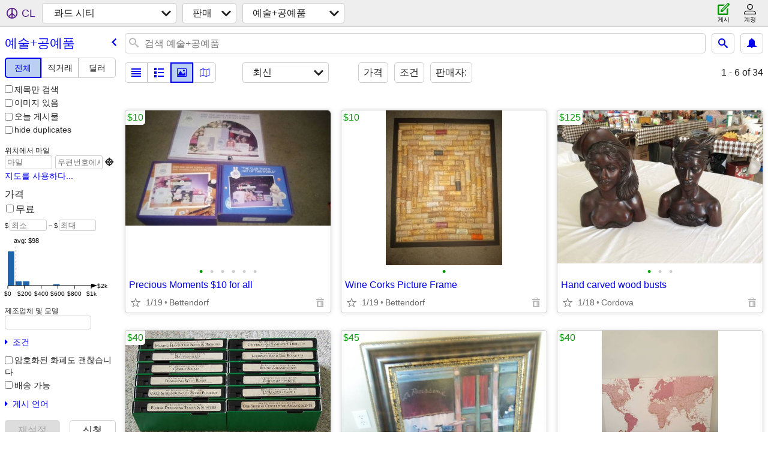

--- FILE ---
content_type: text/html; charset=utf-8
request_url: https://quadcities.craigslist.org/search/ara?lang=ko
body_size: 7891
content:
<!DOCTYPE html>
<html>
<head>
    
	<meta charset="UTF-8">
	<meta http-equiv="X-UA-Compatible" content="IE=Edge">
	<meta name="viewport" content="width=device-width,initial-scale=1">
	<meta property="og:site_name" content="craigslist">
	<meta name="twitter:card" content="preview">
	<meta property="og:title" content="콰드 시티 예술 &amp; 공예품 - craigslist">
	<meta name="description" content="콰드 시티 예술 &amp; 공예품 - craigslist">
	<meta property="og:description" content="콰드 시티 예술 &amp; 공예품 - craigslist">
	<meta property="og:url" content="https://quadcities.craigslist.org/search/ara">
	<title>콰드 시티 예술 &amp; 공예품 - craigslist</title>
	<link rel="canonical" href="https://quadcities.craigslist.org/search/ara">
	<link rel="alternate" href="https://quadcities.craigslist.org/search/ara" hreflang="x-default">



    <link rel="icon" href="/favicon.ico" id="favicon" />

<script type="application/ld+json" id="ld_searchpage_data" >
    {"@context":"https://schema.org","@type":"SearchResultsPage","breadcrumb":{"@type":"BreadcrumbList","@context":"https://schema.org","itemListElement":[{"position":1,"item":"https://quadcities.craigslist.org","name":"quadcities.craigslist.org","@type":"ListItem"},{"name":"for sale","@type":"ListItem","position":2,"item":"https://quadcities.craigslist.org/search/sss?lang=ko"},{"position":3,"item":"https://quadcities.craigslist.org/search/ara?lang=ko","@type":"ListItem","name":"arts+crafts"}]},"description":"예술 & 공예품 in Quad Cities, IA/IL"}
</script>


<script type="application/ld+json" id="ld_searchpage_results" >
    {"itemListElement":[{"item":{"@context":"http://schema.org","@type":"Product","name":"Precious Moments $10 for all","image":["https://images.craigslist.org/00H0H_jUqJT2JVy4v_0CI0lM_600x450.jpg","https://images.craigslist.org/00r0r_9Q7wFiG6juW_0lM0CI_600x450.jpg","https://images.craigslist.org/00u0u_kCcw2X7gZ9d_0lM0CI_600x450.jpg","https://images.craigslist.org/00l0l_1LDmPlszywt_0CI0lM_600x450.jpg","https://images.craigslist.org/00E0E_axFZTnUTpuT_0CI0lM_600x450.jpg","https://images.craigslist.org/00808_e4mPhLGyEQW_0CI0lM_600x450.jpg"],"description":"","offers":{"priceCurrency":"USD","availableAtOrFrom":{"geo":{"longitude":-90.502799864845,"latitude":41.538198545208,"@type":"GeoCoordinates"},"@type":"Place","address":{"@type":"PostalAddress","addressRegion":"IL","addressLocality":"Moline","postalCode":"","addressCountry":"","streetAddress":""}},"price":"10.00","@type":"Offer"}},"position":"0","@type":"ListItem"},{"@type":"ListItem","item":{"name":"Wine Corks Picture Frame","image":["https://images.craigslist.org/00j0j_bMXAfUsuwvX_0t20CI_600x450.jpg"],"@type":"Product","@context":"http://schema.org","offers":{"availableAtOrFrom":{"geo":{"@type":"GeoCoordinates","longitude":-90.4942009142561,"latitude":41.550899300652},"@type":"Place","address":{"addressCountry":"","streetAddress":"","addressLocality":"Bettendorf","postalCode":"","addressRegion":"IA","@type":"PostalAddress"}},"price":"10.00","@type":"Offer","priceCurrency":"USD"},"description":""},"position":"1"},{"item":{"@type":"Product","@context":"http://schema.org","image":["https://images.craigslist.org/00a0a_1jnehwbvUnp_0CI0sV_600x450.jpg","https://images.craigslist.org/00202_11ANucm2cKq_0lG0t2_600x450.jpg","https://images.craigslist.org/00n0n_aYlsCr6i1nc_0lG0t2_600x450.jpg"],"name":"Hand carved wood busts","offers":{"priceCurrency":"USD","@type":"Offer","availableAtOrFrom":{"address":{"@type":"PostalAddress","addressRegion":"IL","postalCode":"","addressLocality":"Cordova","streetAddress":"","addressCountry":""},"geo":{"longitude":-90.3071015462662,"latitude":41.6927997470599,"@type":"GeoCoordinates"},"@type":"Place"},"price":"125.00"},"description":""},"position":"2","@type":"ListItem"},{"@type":"ListItem","position":"3","item":{"description":"","offers":{"@type":"Offer","price":"40.00","availableAtOrFrom":{"@type":"Place","geo":{"longitude":-90.4942009142561,"latitude":41.550899300652,"@type":"GeoCoordinates"},"address":{"@type":"PostalAddress","addressRegion":"","postalCode":"","addressLocality":"","addressCountry":"","streetAddress":""}},"priceCurrency":"USD"},"name":"Learn To Design-Introduction to Floral Design Series - 12 VHS Tapes","image":["https://images.craigslist.org/00L0L_g6Fo3IJQ0cJ_09G05a_600x450.jpg"],"@type":"Product","@context":"http://schema.org"}},{"item":{"@type":"Product","@context":"http://schema.org","name":"La patisserie Art ~ $45","image":["https://images.craigslist.org/00r0r_fd4Znn4dheR_0CI0t2_600x450.jpg","https://images.craigslist.org/01414_1n3NQ8vlsDV_0CI0t2_600x450.jpg","https://images.craigslist.org/00z0z_a4MnSQWaZiQ_0CI0t2_600x450.jpg","https://images.craigslist.org/00Z0Z_avp13CUMhLm_0CI0t2_600x450.jpg"],"description":"","offers":{"priceCurrency":"USD","price":"45.00","availableAtOrFrom":{"geo":{"longitude":-90.4597970904916,"latitude":41.5758773957294,"@type":"GeoCoordinates"},"@type":"Place","address":{"streetAddress":"","addressCountry":"","postalCode":"","addressLocality":"Bettendorf","@type":"PostalAddress","addressRegion":"IA"}},"@type":"Offer"}},"position":"4","@type":"ListItem"},{"position":"5","item":{"description":"","offers":{"priceCurrency":"USD","availableAtOrFrom":{"geo":{"@type":"GeoCoordinates","longitude":-90.4639051978824,"latitude":41.5749996243873},"@type":"Place","address":{"addressLocality":"Bettendorf","postalCode":"","addressRegion":"IA","@type":"PostalAddress","streetAddress":"","addressCountry":""}},"price":"40.00","@type":"Offer"},"image":["https://images.craigslist.org/00B0B_4l8Pib9sLlg_0t20CI_600x450.jpg","https://images.craigslist.org/00R0R_gwdMrgqkN6m_0t20CI_600x450.jpg"],"name":"She’s Going Places art","@type":"Product","@context":"http://schema.org"},"@type":"ListItem"},{"item":{"image":["https://images.craigslist.org/00Z0Z_9Y3FvKDRkzG_0hP0CI_600x450.jpg","https://images.craigslist.org/00u0u_dXWVqyiOyzv_0hP0CI_600x450.jpg"],"name":"Map","@context":"http://schema.org","@type":"Product","description":"","offers":{"@type":"Offer","availableAtOrFrom":{"@type":"Place","geo":{"longitude":-90.4641000035328,"latitude":41.575900886999,"@type":"GeoCoordinates"},"address":{"addressCountry":"","streetAddress":"","addressLocality":"Bettendorf","postalCode":"","addressRegion":"IA","@type":"PostalAddress"}},"price":"40.00","priceCurrency":"USD"}},"position":"6","@type":"ListItem"},{"item":{"name":"Wonderart Classic Country Harvest Latch Hook Kit In Like New Condition","image":["https://images.craigslist.org/00a0a_c6zBspxGHY6z_0lM0t2_600x450.jpg","https://images.craigslist.org/00v0v_c2Mituelnkpz_0CI0t2_600x450.jpg","https://images.craigslist.org/00H0H_afUvepyvzwDz_0CI0t2_600x450.jpg","https://images.craigslist.org/00e0e_aOK3r56uvQxz_0CI0t2_600x450.jpg"],"@context":"http://schema.org","@type":"Product","offers":{"price":"15.00","availableAtOrFrom":{"address":{"addressRegion":"IA","@type":"PostalAddress","postalCode":"","addressLocality":"Bettendorf","streetAddress":"","addressCountry":""},"@type":"Place","geo":{"@type":"GeoCoordinates","latitude":41.550899300652,"longitude":-90.4942009142561}},"@type":"Offer","priceCurrency":"USD"},"description":""},"position":"7","@type":"ListItem"},{"@type":"ListItem","item":{"description":"","offers":{"availableAtOrFrom":{"address":{"@type":"PostalAddress","addressRegion":"IL","postalCode":"","addressLocality":"Rock Island","addressCountry":"","streetAddress":""},"@type":"Place","geo":{"latitude":41.4904006870674,"longitude":-90.5751999577494,"@type":"GeoCoordinates"}},"price":"40.00","@type":"Offer","priceCurrency":"USD"},"image":["https://images.craigslist.org/00c0c_cvQpqhz8uOS_0t20CI_600x450.jpg","https://images.craigslist.org/00c0c_ijoyKTeG82n_0t20CI_600x450.jpg","https://images.craigslist.org/00h0h_3xAAEatjxaU_0t20CI_600x450.jpg","https://images.craigslist.org/00k0k_e02P7AqjJb1_0t20CI_600x450.jpg"],"name":"Vintage mule,draw walk behind cultivator tiller","@context":"http://schema.org","@type":"Product"},"position":"8"},{"@type":"ListItem","item":{"image":["https://images.craigslist.org/00U0U_fV1Rp3krinE_0hq0CI_600x450.jpg","https://images.craigslist.org/00K0K_7dFuEtjcTPK_0hq0CI_600x450.jpg","https://images.craigslist.org/00y0y_9sp5t1lJoH9_0hq0CI_600x450.jpg","https://images.craigslist.org/01111_dN8POG6iMYk_0CI0t2_600x450.jpg"],"name":"Craftsman antique push mower","@type":"Product","@context":"http://schema.org","offers":{"@type":"Offer","price":"30.00","availableAtOrFrom":{"@type":"Place","geo":{"@type":"GeoCoordinates","latitude":41.4912990848901,"longitude":-90.5647979089794},"address":{"addressCountry":"","streetAddress":"","addressLocality":"Rock Island","postalCode":"","addressRegion":"IL","@type":"PostalAddress"}},"priceCurrency":"USD"},"description":""},"position":"9"},{"@type":"ListItem","item":{"offers":{"priceCurrency":"USD","price":"200.00","availableAtOrFrom":{"@type":"Place","geo":{"@type":"GeoCoordinates","latitude":41.5618003956616,"longitude":-90.5402976607031},"address":{"@type":"PostalAddress","addressRegion":"IA","addressLocality":"Davenport","postalCode":"","streetAddress":"","addressCountry":""}},"@type":"Offer"},"description":"","@context":"http://schema.org","@type":"Product","name":"Framed artwork","image":["https://images.craigslist.org/00404_84V6LLrqLGX_0ak07K_600x450.jpg"]},"position":"10"},{"item":{"@context":"http://schema.org","@type":"Product","image":["https://images.craigslist.org/00N0N_60BnyYlZ8l6_0t20CI_600x450.jpg","https://images.craigslist.org/01616_mo5aTEqSS6_0t20CI_600x450.jpg","https://images.craigslist.org/00m0m_fbHqf4W14Ev_0t20CI_600x450.jpg","https://images.craigslist.org/00E0E_2I6WHTxrQEg_0t20CI_600x450.jpg","https://images.craigslist.org/00i0i_1K8VY1EDP5y_0t20CI_600x450.jpg","https://images.craigslist.org/00s0s_ezWxpLwECC5_0t20CI_600x450.jpg","https://images.craigslist.org/00D0D_dbKpdsuWC8k_0t20CI_600x450.jpg","https://images.craigslist.org/00d0d_cV5uAtgPCGb_0t20CI_600x450.jpg","https://images.craigslist.org/00G0G_6KAkLZaga5y_0t20CI_600x450.jpg","https://images.craigslist.org/00808_c16AeFmLofE_0t10CI_600x450.jpg","https://images.craigslist.org/00X0X_6svOPn9cUQ0_0t10CI_600x450.jpg","https://images.craigslist.org/00808_ayiNkhpGCqp_0t10CI_600x450.jpg"],"name":"MCM Brutalist paddlewheeler Lone Star","description":"","offers":{"@type":"Offer","availableAtOrFrom":{"@type":"Place","geo":{"@type":"GeoCoordinates","longitude":-90.272800281947,"latitude":41.7871997004227},"address":{"addressLocality":"Camanche","postalCode":"","@type":"PostalAddress","addressRegion":"IA","streetAddress":"","addressCountry":""}},"price":"600.00","priceCurrency":"USD"}},"position":"11","@type":"ListItem"},{"@type":"ListItem","item":{"offers":{"priceCurrency":"USD","@type":"Offer","availableAtOrFrom":{"@type":"Place","geo":{"latitude":41.4905989304645,"longitude":-90.4979961866909,"@type":"GeoCoordinates"},"address":{"addressLocality":"Moline","postalCode":"","addressRegion":"IL","@type":"PostalAddress","addressCountry":"","streetAddress":""}},"price":"20.00"},"description":"","name":"Handmade Crocheted Items","image":["https://images.craigslist.org/00C0C_loOMTKbEO87_0CI0t2_600x450.jpg","https://images.craigslist.org/01111_fvyu6Ndk6qk_0CI0t2_600x450.jpg","https://images.craigslist.org/00o0o_3JxOkJxiYdR_0t20CI_600x450.jpg","https://images.craigslist.org/00H0H_rHbscq8RL6_0CI0t2_600x450.jpg","https://images.craigslist.org/00B0B_bgFCWxUkCHG_0CI0t2_600x450.jpg","https://images.craigslist.org/00X0X_86QnzqQzDiC_0CI0t2_600x450.jpg","https://images.craigslist.org/00101_8nI23DHV76t_0CI0t2_600x450.jpg","https://images.craigslist.org/01111_eafNvNO0niV_0CI0t2_600x450.jpg","https://images.craigslist.org/00303_g56yWTgPG6J_0CI0t2_600x450.jpg"],"@type":"Product","@context":"http://schema.org"},"position":"12"},{"item":{"offers":{"priceCurrency":"USD","availableAtOrFrom":{"@type":"Place","geo":{"@type":"GeoCoordinates","longitude":-90.4979961866909,"latitude":41.4905989304645},"address":{"postalCode":"","addressLocality":"Moline","@type":"PostalAddress","addressRegion":"IL","addressCountry":"","streetAddress":""}},"price":"1000.00","@type":"Offer"},"description":"","@context":"http://schema.org","@type":"Product","image":["https://images.craigslist.org/01010_5e2ojjxQWJT_04k03e_600x450.jpg"],"name":"Thomas Kinkade - Lombard Street"},"position":"13","@type":"ListItem"},{"item":{"image":["https://images.craigslist.org/01616_7Mo32H8y9EI_0t20CI_600x450.jpg"],"name":"Isabel Bloom Sculpture - Smiling Seal","@context":"http://schema.org","@type":"Product","offers":{"priceCurrency":"USD","@type":"Offer","availableAtOrFrom":{"address":{"addressCountry":"","streetAddress":"","addressLocality":"Moline","postalCode":"","addressRegion":"IL","@type":"PostalAddress"},"geo":{"@type":"GeoCoordinates","longitude":-90.4979961866909,"latitude":41.4905989304645},"@type":"Place"},"price":"40.00"},"description":""},"position":"14","@type":"ListItem"},{"item":{"offers":{"availableAtOrFrom":{"address":{"addressRegion":"IL","@type":"PostalAddress","postalCode":"","addressLocality":"Moline","addressCountry":"","streetAddress":""},"geo":{"longitude":-90.4979961866909,"latitude":41.4905989304645,"@type":"GeoCoordinates"},"@type":"Place"},"price":"2000.00","@type":"Offer","priceCurrency":"USD"},"description":"","@type":"Product","@context":"http://schema.org","name":"Thomas Kinkade - California Street","image":["https://images.craigslist.org/00909_1POR1g27kLt_0in0ni_600x450.jpg"]},"position":"15","@type":"ListItem"},{"position":"16","item":{"description":"","offers":{"priceCurrency":"USD","availableAtOrFrom":{"geo":{"@type":"GeoCoordinates","longitude":-90.4979961866909,"latitude":41.4905989304645},"@type":"Place","address":{"addressLocality":"Moline","postalCode":"","@type":"PostalAddress","addressRegion":"IL","streetAddress":"","addressCountry":""}},"price":"1500.00","@type":"Offer"},"image":["https://images.craigslist.org/00H0H_dleqLUZyqxA_0vk0mz_600x450.jpg"],"name":"Thomas Kinkade - End of a Perfect Day III","@context":"http://schema.org","@type":"Product"},"@type":"ListItem"},{"position":"17","item":{"image":["https://images.craigslist.org/00T0T_8HDkKHFxfv4_0t20CI_600x450.jpg","https://images.craigslist.org/00j0j_3dKJACKD0kf_0CI0t2_600x450.jpg","https://images.craigslist.org/00I0I_8hA0EeDOz2S_0CI0t2_600x450.jpg","https://images.craigslist.org/00e0e_fGIVeDhUAcs_0CI0t2_600x450.jpg"],"name":"The little toich torch kit for small soldering and jeery making","@context":"http://schema.org","@type":"Product","description":"","offers":{"availableAtOrFrom":{"geo":{"longitude":-90.4079971221522,"latitude":41.4907014899098,"@type":"GeoCoordinates"},"@type":"Place","address":{"streetAddress":"","addressCountry":"","@type":"PostalAddress","addressRegion":"IL","postalCode":"","addressLocality":"Silvis"}},"price":"100.00","@type":"Offer","priceCurrency":"USD"}},"@type":"ListItem"},{"@type":"ListItem","item":{"description":"","offers":{"@type":"Offer","availableAtOrFrom":{"@type":"Place","geo":{"longitude":-90.5907007579381,"latitude":41.5608985600921,"@type":"GeoCoordinates"},"address":{"postalCode":"","addressLocality":"Davenport","addressRegion":"IA","@type":"PostalAddress","streetAddress":"","addressCountry":""}},"price":"200.00","priceCurrency":"USD"},"@context":"http://schema.org","@type":"Product","image":["https://images.craigslist.org/00G0G_e2FMSDmRQzt_0t20CI_600x450.jpg","https://images.craigslist.org/01717_bxAAbtHz7Gx_0t20CI_600x450.jpg"],"name":"Lamp charging station"},"position":"18"},{"@type":"ListItem","item":{"offers":{"availableAtOrFrom":{"address":{"addressLocality":"Davenport","postalCode":"","@type":"PostalAddress","addressRegion":"IA","addressCountry":"","streetAddress":""},"@type":"Place","geo":{"@type":"GeoCoordinates","latitude":41.5608985600921,"longitude":-90.5907007579381}},"price":"250.00","@type":"Offer","priceCurrency":"USD"},"description":"","image":["https://images.craigslist.org/00O0O_dKdXlDG8P7r_0t20CI_600x450.jpg","https://images.craigslist.org/00B0B_6xC1cIk6W1I_0t20CI_600x450.jpg"],"name":"Lamp charging station","@context":"http://schema.org","@type":"Product"},"position":"19"},{"@type":"ListItem","item":{"offers":{"price":"75.00","availableAtOrFrom":{"address":{"streetAddress":"","addressCountry":"","@type":"PostalAddress","addressRegion":"IL","addressLocality":"Port Byron","postalCode":""},"@type":"Place","geo":{"@type":"GeoCoordinates","latitude":41.6012989601402,"longitude":-90.32630136198}},"@type":"Offer","priceCurrency":"USD"},"description":"","image":["https://images.craigslist.org/00r0r_aP8sLb7FEXB_0t20CI_600x450.jpg","https://images.craigslist.org/00g0g_byB3PCx19Ck_0t20CI_600x450.jpg","https://images.craigslist.org/01717_2fqpGkAWSXU_0t20CI_600x450.jpg"],"name":"John Bloom print","@context":"http://schema.org","@type":"Product"},"position":"20"},{"@type":"ListItem","position":"21","item":{"offers":{"@type":"Offer","price":"10.00","availableAtOrFrom":{"geo":{"@type":"GeoCoordinates","latitude":41.5117995147988,"longitude":-90.4321008836342},"@type":"Place","address":{"streetAddress":"","addressCountry":"","addressRegion":"","@type":"PostalAddress","postalCode":"","addressLocality":""}},"priceCurrency":"USD"},"description":"","@context":"http://schema.org","@type":"Product","name":"PUMPKIN TURKEY DECORATION KIT","image":["https://images.craigslist.org/00101_eifi3FLaFCN_07K0ak_600x450.jpg","https://images.craigslist.org/01414_aHpKuEMUeHz_0ak07K_600x450.jpg"]}},{"@type":"ListItem","position":"22","item":{"@context":"http://schema.org","@type":"Product","image":["https://images.craigslist.org/01111_66jOEl3tl66_0ak07K_600x450.jpg","https://images.craigslist.org/00o0o_2JSyMVf6z92_0ak07K_600x450.jpg","https://images.craigslist.org/00N0N_cIklvH8BF5x_0ak07K_600x450.jpg"],"name":"CATEDRAL de CUEMAVACA FRAMED PICTURE.","description":"","offers":{"@type":"Offer","availableAtOrFrom":{"@type":"Place","geo":{"longitude":-90.4321008836342,"latitude":41.5117995147988,"@type":"GeoCoordinates"},"address":{"streetAddress":"","addressCountry":"","postalCode":"","addressLocality":"","addressRegion":"","@type":"PostalAddress"}},"price":"25.00","priceCurrency":"USD"}}},{"@type":"ListItem","position":"23","item":{"description":"","offers":{"@type":"Offer","availableAtOrFrom":{"geo":{"longitude":-90.2077970741773,"latitude":41.8517021430795,"@type":"GeoCoordinates"},"@type":"Place","address":{"@type":"PostalAddress","addressRegion":"IA","addressLocality":"Clinton","postalCode":"","addressCountry":"","streetAddress":""}},"price":"95.00","priceCurrency":"USD"},"name":"Art table - surface of table:32X24 wide; adjustable table heig -","image":["https://images.craigslist.org/00D0D_ikMdjMPRIRB_0hw0bG_600x450.jpg","https://images.craigslist.org/00J0J_eIGOD9b8Qh7_0bG0hw_600x450.jpg","https://images.craigslist.org/00404_iwEhu8KJ5YO_0hw0bG_600x450.jpg","https://images.craigslist.org/00505_lyv5vx81iJc_0bG0hw_600x450.jpg","https://images.craigslist.org/00W0W_e2pDBxEqZ7u_0hw0bG_600x450.jpg","https://images.craigslist.org/01111_45BgogjeOkp_0bG0hw_600x450.jpg"],"@context":"http://schema.org","@type":"Product"}},{"@type":"ListItem","item":{"name":"Italian metal picture frame","image":["https://images.craigslist.org/00303_l0YmbkEWhof_0t20CI_600x450.jpg","https://images.craigslist.org/00L0L_5MIguUKrnsx_0mN0t2_600x450.jpg"],"@type":"Product","@context":"http://schema.org","description":"","offers":{"priceCurrency":"USD","availableAtOrFrom":{"address":{"streetAddress":"","addressCountry":"","addressRegion":"IL","@type":"PostalAddress","addressLocality":"Moline","postalCode":""},"@type":"Place","geo":{"latitude":41.4905989304645,"longitude":-90.4979961866909,"@type":"GeoCoordinates"}},"price":"15.00","@type":"Offer"}},"position":"24"},{"@type":"ListItem","item":{"offers":{"priceCurrency":"USD","@type":"Offer","availableAtOrFrom":{"address":{"streetAddress":"","addressCountry":"","@type":"PostalAddress","addressRegion":"IL","addressLocality":"Moline","postalCode":""},"geo":{"@type":"GeoCoordinates","longitude":-90.4979961866909,"latitude":41.4905989304645},"@type":"Place"},"price":"25.00"},"description":"","@type":"Product","@context":"http://schema.org","image":["https://images.craigslist.org/01212_dctMGVMPHE0_0t20CI_600x450.jpg","https://images.craigslist.org/00D0D_62gZ9kPWzUd_0t20CI_600x450.jpg","https://images.craigslist.org/00U0U_8vILLt7wWkN_0t20CI_600x450.jpg","https://images.craigslist.org/00909_1XssQnsGicx_0j40t2_600x450.jpg"],"name":"Code of Hammurabi replica about 6”"},"position":"25"},{"@type":"ListItem","item":{"@type":"Product","@context":"http://schema.org","image":["https://images.craigslist.org/00m0m_8sXoSy18IS2_0jm0pO_600x450.jpg","https://images.craigslist.org/01010_l1IgrWjSDrt_0jm0pO_600x450.jpg","https://images.craigslist.org/00Y0Y_3XZp0bWXLmw_0jm0pO_600x450.jpg","https://images.craigslist.org/00s0s_6qer3p1nEC_0jm0pO_600x450.jpg","https://images.craigslist.org/00c0c_iZzyl8zc1u1_0jm0pO_600x450.jpg","https://images.craigslist.org/00K0K_fOziJzW8ilQ_0pO0jm_600x450.jpg","https://images.craigslist.org/00D0D_7a7jQ30wNgm_0pO0jm_600x450.jpg"],"name":"UNIQUE HANDMADE AND FRAMED CHRISTMAS TREE MADE OF OLD JEWELRY","description":"","offers":{"price":"50.00","availableAtOrFrom":{"address":{"addressRegion":"","@type":"PostalAddress","postalCode":"","addressLocality":"","streetAddress":"","addressCountry":""},"@type":"Place","geo":{"latitude":41.5117995147988,"longitude":-90.4321008836342,"@type":"GeoCoordinates"}},"@type":"Offer","priceCurrency":"USD"}},"position":"26"}],"@type":"ItemList","@context":"https://schema.org"}
</script>

    <style>
        body {
            font-family: sans-serif;
        }

        #no-js {
            position: fixed;
            z-index: 100000;
            top: 0;
            bottom: 0;
            left: 0;
            right: 0;
            overflow:auto;
            margin: 0;
            background: transparent;
        }

        #no-js h1 {
            margin: 0;
            padding: .5em;
            color: #00E;
            background-color: #cccccc;
        }

        #no-js  p {
            margin: 1em;
        }

        .no-js header,
        .no-js form,
        .no-js .tsb,
        .unsupported-browser header,
        .unsupported-browser form,
        .unsupported-browser .tsb {
            display: none;
        }

        #curtain {
            display: none;
            position: fixed;
            z-index: 9000;
            top: 0;
            bottom: 0;
            left: 0;
            right: 0;
            margin: 0;
            padding: 0;
            border: 0;
            background: transparent;
        }

        .show-curtain #curtain {
            display: block;
        }

        #curtain .cover,
        #curtain .content {
            position: absolute;
            display: block;
            top: 0;
            bottom: 0;
            left: 0;
            right: 0;
            margin: 0;
            padding: 0;
            border: 0;
        }

        #curtain .cover {
            z-index: 1;
            background-color: white;
        }

        .show-curtain #curtain .cover {
            opacity: 0.7;
        }

        .show-curtain.clear #curtain .cover {
            opacity: 0;
        }

        .show-curtain.opaque #curtain .cover {
            opacity: 1;
        }

        #curtain .content {
            z-index: 2;
            background: transparent;
            color: #00E;

            display: flex;
            flex-direction: column;
            justify-content: center;
            align-items: center;
        }

        .unrecoverable #curtain .content,
        .unsupported-browser #curtain .content {
            display: block;
            align-items: start;
        }

        #curtain h1 {
            margin: 0;
            padding: .5em;
            background-color: #cccccc;
        }

        #curtain  p {
            margin: 1em;
            color: black;
        }

        .pacify #curtain .icom-:after {
            content: "\eb23";
        }

        #curtain .text {
            display: none;
        }

        .loading #curtain .text.loading,
        .reading #curtain .text.reading,
        .writing #curtain .text.writing,
        .saving #curtain .text.saving,
        .searching #curtain .text.searching,
        .unrecoverable #curtain .text.unrecoverable,
        .message #curtain .text.message {
            display: block;
        }

        .unrecoverable #curtain .text.unrecoverable {
        }

        @keyframes rotate {
            from {
                transform: rotate(0deg);
            }
            to {
                transform: rotate(359deg);
            }
        }

        .pacify #curtain .icom- {
            font-size: 3em;
            animation: rotate 2s infinite linear;
        }
    </style>

    <style>
        body {
            margin: 0;
            border: 0;
            padding: 0;
        }

        ol.cl-static-search-results, .cl-static-header {
            display:none;
        }

        .no-js ol.cl-static-search-results, .no-js .cl-static-header {
            display:block;
        }
    </style>


</head>

<body  class="no-js"  >



    <div class="cl-content">
        <main>
        </main>
    </div>

    <div id="curtain">
        <div class="cover"></div>
        <div class="content">
            <div class="icom-"></div>
            <div class="text loading">로드 중...</div>
            <div class="text reading">레딩</div>
            <div class="text writing">작문</div>
            <div class="text saving">saving</div>
            <div class="text searching">searching</div>
            <div id="curtainText" class="text message"></div>
            <div class="text unrecoverable">
                 <p><a id="cl-unrecoverable-hard-refresh" href="#" onclick="location.reload(true);">refresh the page.</a></p>
             </div>
         </div>
    </div>



    <script>
        (function() {
            try {
                window.onpageshow = function(event) {
                    if (event.persisted && cl.upTime()>1000 && /iPhone/.test(navigator.userAgent)) {
                        window.location.reload();
                    }
                };

                window.addEventListener('DOMContentLoaded', function() {
                    document.body.classList.remove('no-js');
                });
                document.body.classList.remove('no-js');
            } catch(e) {
                console.log(e);
            }
        })();
    </script>

    
     
     <script src="https://www.craigslist.org/static/www/d58afecda5261cb9fcb91b2d144412254d004485.js" crossorigin="anonymous"></script>
     <script>
         window.cl.init(
             'https://www.craigslist.org/static/www/',
             '',
             'www',
             'search',
             {
'defaultLocale': "en_US",
'initialCategoryAbbr': "ara",
'location': {"country":"US","areaId":307,"city":"Rock Island","url":"quadcities.craigslist.org","region":"IL","postal":"61204","lat":41.51,"radius":1.3,"lon":-90.579},
'seoLinks': 0
},
             0
         );
     </script>
     

    
    <iframe id="cl-local-storage" src="https://www.craigslist.org/static/www/localStorage-092e9f9e2f09450529e744902aa7cdb3a5cc868d.html" style="display:none;"></iframe>
    


    <script>
        window.cl.specialCurtainMessages = {
            unsupportedBrowser: [
                "귀하가 중요한 기능이 누락된 브라우저를 사용 중인 것을 발견하였습니다.",
                "최신 브라우저에서 크레이그리스트를 방문하십시오."
            ],
            unrecoverableError: [
                "There was an error loading the page."
            ]
        };
    </script>
    <div class="cl-static-header">
        <a href="/">craigslist</a>
            <h1>예술 &amp; 공예품 in Quad Cities, IA/IL</h1>
    </div>

    <ol class="cl-static-search-results">
        <li class="cl-static-hub-links">
            <div>see also</div>
        </li>
        <li class="cl-static-search-result" title="Precious Moments $10 for all">
            <a href="https://quadcities.craigslist.org/art/d/moline-precious-moments-10-for-all/7898507368.html">
                <div class="title">Precious Moments $10 for all</div>

                <div class="details">
                    <div class="price">$10</div>
                    <div class="location">
                        Bettendorf
                    </div>
                </div>
            </a>
        </li>
        <li class="cl-static-search-result" title="Wine Corks Picture Frame">
            <a href="https://quadcities.craigslist.org/art/d/bettendorf-wine-corks-picture-frame/7878309802.html">
                <div class="title">Wine Corks Picture Frame</div>

                <div class="details">
                    <div class="price">$10</div>
                    <div class="location">
                        Bettendorf
                    </div>
                </div>
            </a>
        </li>
        <li class="cl-static-search-result" title="Hand carved wood busts">
            <a href="https://quadcities.craigslist.org/art/d/cordova-hand-carved-wood-busts/7901350171.html">
                <div class="title">Hand carved wood busts</div>

                <div class="details">
                    <div class="price">$125</div>
                    <div class="location">
                        Cordova
                    </div>
                </div>
            </a>
        </li>
        <li class="cl-static-search-result" title="Learn To Design-Introduction to Floral Design Series - 12 VHS Tapes">
            <a href="https://quadcities.craigslist.org/art/d/learn-to-design-introduction-to-floral/7909444870.html">
                <div class="title">Learn To Design-Introduction to Floral Design Series - 12 VHS Tapes</div>

                <div class="details">
                    <div class="price">$40</div>
                    <div class="location">
                        Bettendorf
                    </div>
                </div>
            </a>
        </li>
        <li class="cl-static-search-result" title="La patisserie Art ~ $45">
            <a href="https://quadcities.craigslist.org/art/d/bettendorf-la-patisserie-art-45/7880737554.html">
                <div class="title">La patisserie Art ~ $45</div>

                <div class="details">
                    <div class="price">$45</div>
                    <div class="location">
                        Bettendorf
                    </div>
                </div>
            </a>
        </li>
        <li class="cl-static-search-result" title="She’s Going Places art">
            <a href="https://quadcities.craigslist.org/art/d/bettendorf-shes-going-places-art/7903704038.html">
                <div class="title">She’s Going Places art</div>

                <div class="details">
                    <div class="price">$40</div>
                    <div class="location">
                        Bettendorf
                    </div>
                </div>
            </a>
        </li>
        <li class="cl-static-search-result" title="Map">
            <a href="https://quadcities.craigslist.org/art/d/bettendorf-map/7903704564.html">
                <div class="title">Map</div>

                <div class="details">
                    <div class="price">$40</div>
                    <div class="location">
                        Bettendorf
                    </div>
                </div>
            </a>
        </li>
        <li class="cl-static-search-result" title="Wonderart Classic Country Harvest Latch Hook Kit In Like New Condition">
            <a href="https://quadcities.craigslist.org/art/d/bettendorf-wonderart-classic-country/7908015570.html">
                <div class="title">Wonderart Classic Country Harvest Latch Hook Kit In Like New Condition</div>

                <div class="details">
                    <div class="price">$15</div>
                    <div class="location">
                        Bettendorf
                    </div>
                </div>
            </a>
        </li>
        <li class="cl-static-search-result" title="Vintage mule,draw walk behind cultivator tiller">
            <a href="https://quadcities.craigslist.org/art/d/rock-island-vintage-muledraw-walk/7897486284.html">
                <div class="title">Vintage mule,draw walk behind cultivator tiller</div>

                <div class="details">
                    <div class="price">$40</div>
                    <div class="location">
                        Rock Island
                    </div>
                </div>
            </a>
        </li>
        <li class="cl-static-search-result" title="Craftsman antique push mower">
            <a href="https://quadcities.craigslist.org/art/d/rock-island-craftsman-antique-push-mower/7870769364.html">
                <div class="title">Craftsman antique push mower</div>

                <div class="details">
                    <div class="price">$30</div>
                    <div class="location">
                        rock island
                    </div>
                </div>
            </a>
        </li>
        <li class="cl-static-search-result" title="Framed artwork">
            <a href="https://quadcities.craigslist.org/art/d/davenport-framed-artwork/7907447470.html">
                <div class="title">Framed artwork</div>

                <div class="details">
                    <div class="price">$200</div>
                    <div class="location">
                        Davenport
                    </div>
                </div>
            </a>
        </li>
        <li class="cl-static-search-result" title="MCM Brutalist paddlewheeler Lone Star">
            <a href="https://quadcities.craigslist.org/art/d/camanche-mcm-brutalist-paddlewheeler/7908723108.html">
                <div class="title">MCM Brutalist paddlewheeler Lone Star</div>

                <div class="details">
                    <div class="price">$600</div>
                    <div class="location">
                        Camanche
                    </div>
                </div>
            </a>
        </li>
        <li class="cl-static-search-result" title="Handmade Crocheted Items">
            <a href="https://quadcities.craigslist.org/art/d/moline-handmade-crocheted-items/7908572299.html">
                <div class="title">Handmade Crocheted Items</div>

                <div class="details">
                    <div class="price">$20</div>
                </div>
            </a>
        </li>
        <li class="cl-static-search-result" title="Thomas Kinkade - Lombard Street">
            <a href="https://quadcities.craigslist.org/art/d/moline-thomas-kinkade-lombard-street/7893908781.html">
                <div class="title">Thomas Kinkade - Lombard Street</div>

                <div class="details">
                    <div class="price">$1,000</div>
                    <div class="location">
                        Moline
                    </div>
                </div>
            </a>
        </li>
        <li class="cl-static-search-result" title="Isabel Bloom Sculpture - Smiling Seal">
            <a href="https://quadcities.craigslist.org/art/d/moline-isabel-bloom-sculpture-smiling/7893911244.html">
                <div class="title">Isabel Bloom Sculpture - Smiling Seal</div>

                <div class="details">
                    <div class="price">$40</div>
                    <div class="location">
                        Moline
                    </div>
                </div>
            </a>
        </li>
        <li class="cl-static-search-result" title="Thomas Kinkade - California Street">
            <a href="https://quadcities.craigslist.org/art/d/moline-thomas-kinkade-california-street/7893907133.html">
                <div class="title">Thomas Kinkade - California Street</div>

                <div class="details">
                    <div class="price">$2,000</div>
                    <div class="location">
                        Moline
                    </div>
                </div>
            </a>
        </li>
        <li class="cl-static-search-result" title="Thomas Kinkade - End of a Perfect Day III">
            <a href="https://quadcities.craigslist.org/art/d/moline-thomas-kinkade-end-of-perfect/7893905786.html">
                <div class="title">Thomas Kinkade - End of a Perfect Day III</div>

                <div class="details">
                    <div class="price">$1,500</div>
                    <div class="location">
                        Moline
                    </div>
                </div>
            </a>
        </li>
        <li class="cl-static-search-result" title="The little toich torch kit for small soldering and jeery making">
            <a href="https://quadcities.craigslist.org/art/d/silvis-the-little-toich-torch-kit-for/7907687254.html">
                <div class="title">The little toich torch kit for small soldering and jeery making</div>

                <div class="details">
                    <div class="price">$100</div>
                    <div class="location">
                        Silvis
                    </div>
                </div>
            </a>
        </li>
        <li class="cl-static-search-result" title="Lamp charging station">
            <a href="https://quadcities.craigslist.org/art/d/davenport-lamp-charging-station/7894802302.html">
                <div class="title">Lamp charging station</div>

                <div class="details">
                    <div class="price">$200</div>
                    <div class="location">
                        Davenport
                    </div>
                </div>
            </a>
        </li>
        <li class="cl-static-search-result" title="Lamp charging station">
            <a href="https://quadcities.craigslist.org/art/d/davenport-lamp-charging-station/7894799967.html">
                <div class="title">Lamp charging station</div>

                <div class="details">
                    <div class="price">$250</div>
                    <div class="location">
                        Davenport
                    </div>
                </div>
            </a>
        </li>
        <li class="cl-static-search-result" title="John Bloom print">
            <a href="https://quadcities.craigslist.org/art/d/port-byron-john-bloom-print/7882013880.html">
                <div class="title">John Bloom print</div>

                <div class="details">
                    <div class="price">$75</div>
                </div>
            </a>
        </li>
        <li class="cl-static-search-result" title="PUMPKIN TURKEY DECORATION KIT">
            <a href="https://quadcities.craigslist.org/art/d/pumpkin-turkey-decoration-kit/7906430758.html">
                <div class="title">PUMPKIN TURKEY DECORATION KIT</div>

                <div class="details">
                    <div class="price">$10</div>
                    <div class="location">
                        IOWA / ILL QUAD CITIES
                    </div>
                </div>
            </a>
        </li>
        <li class="cl-static-search-result" title="(1) NANCY NOEL FRAMED AND MATTED &quot;ANGEL MERCY&quot; ART PRINT">
            <a href="https://quadcities.craigslist.org/art/d/silvis-nancy-noel-framed-and-matted/7906430252.html">
                <div class="title">(1) NANCY NOEL FRAMED AND MATTED &quot;ANGEL MERCY&quot; ART PRINT</div>

                <div class="details">
                    <div class="price">$0</div>
                    <div class="location">
                        IOWA / ILL QUAD CITIES
                    </div>
                </div>
            </a>
        </li>
        <li class="cl-static-search-result" title="CATEDRAL de CUEMAVACA FRAMED PICTURE.">
            <a href="https://quadcities.craigslist.org/art/d/catedral-de-cuemavaca-framed-picture/7904544727.html">
                <div class="title">CATEDRAL de CUEMAVACA FRAMED PICTURE.</div>

                <div class="details">
                    <div class="price">$25</div>
                    <div class="location">
                        IOWA/ILL QUAD CITIES
                    </div>
                </div>
            </a>
        </li>
        <li class="cl-static-search-result" title="National Gallery of Art RENOIR Print &quot; Girl with a Watering Can&quot;">
            <a href="https://quadcities.craigslist.org/art/d/silvis-national-gallery-of-art-renoir/7904544610.html">
                <div class="title">National Gallery of Art RENOIR Print &quot; Girl with a Watering Can&quot;</div>

                <div class="details">
                    <div class="price">$0</div>
                    <div class="location">
                        IOWA/ILL QUAD CITIES
                    </div>
                </div>
            </a>
        </li>
        <li class="cl-static-search-result" title="FRAMED PAUL NORTON AUGUSTANA LUTHERN CHURCH , ANDOVER ILL SIGNED PRINT">
            <a href="https://quadcities.craigslist.org/art/d/silvis-framed-paul-norton-augustana/7904543101.html">
                <div class="title">FRAMED PAUL NORTON AUGUSTANA LUTHERN CHURCH , ANDOVER ILL SIGNED PRINT</div>

                <div class="details">
                    <div class="price">$0</div>
                    <div class="location">
                        IOWA/ILL QUAD CITIES
                    </div>
                </div>
            </a>
        </li>
        <li class="cl-static-search-result" title="Santa- tree &amp; candle light">
            <a href="https://quadcities.craigslist.org/art/d/rapids-city-santa-tree-candle-light/7896085178.html">
                <div class="title">Santa- tree &amp; candle light</div>

                <div class="details">
                    <div class="price">$25</div>
                    <div class="location">
                        Le Claire
                    </div>
                </div>
            </a>
        </li>
        <li class="cl-static-search-result" title="Art table - surface of table:32X24 wide; adjustable table heig -">
            <a href="https://quadcities.craigslist.org/art/d/clinton-art-table-surface-of-table32x24/7904070201.html">
                <div class="title">Art table - surface of table:32X24 wide; adjustable table heig -</div>

                <div class="details">
                    <div class="price">$95</div>
                    <div class="location">
                        Clinton,Iowa
                    </div>
                </div>
            </a>
        </li>
        <li class="cl-static-search-result" title="Italian metal picture frame">
            <a href="https://quadcities.craigslist.org/art/d/moline-italian-metal-picture-frame/7903273078.html">
                <div class="title">Italian metal picture frame</div>

                <div class="details">
                    <div class="price">$15</div>
                </div>
            </a>
        </li>
        <li class="cl-static-search-result" title="Code of Hammurabi replica about 6”">
            <a href="https://quadcities.craigslist.org/art/d/moline-code-of-hammurabi-replica-about/7903270063.html">
                <div class="title">Code of Hammurabi replica about 6”</div>

                <div class="details">
                    <div class="price">$25</div>
                </div>
            </a>
        </li>
        <li class="cl-static-search-result" title="FRAMED PHOTO, AND BOOKS OF ANSEL ADAMS WORK / PHOTOGRAPHS.">
            <a href="https://quadcities.craigslist.org/art/d/silvis-framed-photo-and-books-of-ansel/7902165721.html">
                <div class="title">FRAMED PHOTO, AND BOOKS OF ANSEL ADAMS WORK / PHOTOGRAPHS.</div>

                <div class="details">
                    <div class="price">$0</div>
                    <div class="location">
                        IOWA/ILL QUAD CITIES
                    </div>
                </div>
            </a>
        </li>
        <li class="cl-static-search-result" title="WINE COUNTRY DECOR AND HANDMADE WINE MAKING TOOLS">
            <a href="https://quadcities.craigslist.org/art/d/silvis-wine-country-decor-and-handmade/7902165516.html">
                <div class="title">WINE COUNTRY DECOR AND HANDMADE WINE MAKING TOOLS</div>

                <div class="details">
                    <div class="price">$0</div>
                    <div class="location">
                        IOWA/ILL QUAD CITIES
                    </div>
                </div>
            </a>
        </li>
        <li class="cl-static-search-result" title="UNIQUE HANDMADE AND FRAMED CHRISTMAS TREE MADE OF OLD JEWELRY">
            <a href="https://quadcities.craigslist.org/art/d/unique-handmade-and-framed-christmas/7902161919.html">
                <div class="title">UNIQUE HANDMADE AND FRAMED CHRISTMAS TREE MADE OF OLD JEWELRY</div>

                <div class="details">
                    <div class="price">$50</div>
                    <div class="location">
                        IOWA/ILL QUAD CITIES
                    </div>
                </div>
            </a>
        </li>
        <li class="cl-static-search-result" title="(2) DONNA HEATH BROOKS FRAMED AND MATTED PRINTS">
            <a href="https://quadcities.craigslist.org/art/d/silvis-donna-heath-brooks-framed-and/7902161433.html">
                <div class="title">(2) DONNA HEATH BROOKS FRAMED AND MATTED PRINTS</div>

                <div class="details">
                    <div class="price">$0</div>
                    <div class="location">
                        IOWA/ILL QUAD CITIES
                    </div>
                </div>
            </a>
        </li>
    </ol>
</body>
</html>


--- FILE ---
content_type: text/json; charset=UTF-8
request_url: https://quadcities.craigslist.org/search/field/price?cl_url=https%3A%2F%2Fquadcities.craigslist.org%2Fsearch%2Fara&lang=ko
body_size: 104
content:
{"data":{"error":"","values":[0,0,0,0,0,0,10,10,10,15,15,20,25,25,25,30,40,40,40,40,40,45,50,75,95,100,125,200,200,250,600,1000,1500,2000]}}